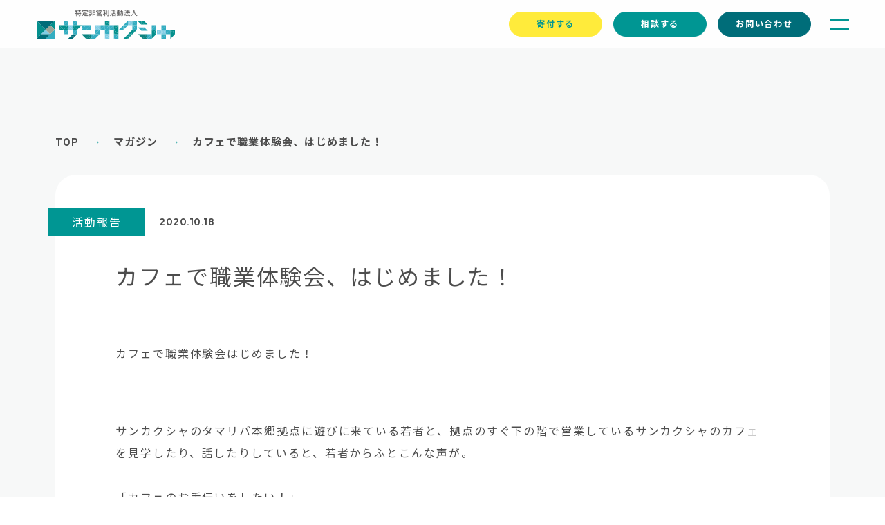

--- FILE ---
content_type: text/html; charset=UTF-8
request_url: https://www.sankakusha.or.jp/magazine/20201018/
body_size: 13113
content:
<!doctype html>
<html lang="ja">

<head>
  <meta charset="utf-8">
  <meta name="viewport" content="width=device-width,initial-scale=1.0" />
  <link rel="icon" href="https://www.sankakusha.or.jp/sankakusha/wp-content/themes/sankakusha2022/img/favicon.ico">
  <title>特定非営利活動法人サンカクシャ</title>
  <link href="https://www.sankakusha.or.jp/sankakusha/wp-content/themes/sankakusha2022/css/common.css" rel="stylesheet" type="text/css">
  <link href="https://www.sankakusha.or.jp/sankakusha/wp-content/themes/sankakusha2022/css/motion.css" rel="stylesheet" type="text/css">
  <link href="https://www.sankakusha.or.jp/sankakusha/wp-content/themes/sankakusha2022/css/slide.css" rel="stylesheet" type="text/css">
  <link href="https://www.sankakusha.or.jp/sankakusha/wp-content/themes/sankakusha2022/css/layout.css?re2022100502" rel="stylesheet" type="text/css">
  <link rel="preconnect" href="https://fonts.googleapis.com">
  <link rel="preconnect" href="https://fonts.gstatic.com" crossorigin>
  <link href="https://fonts.googleapis.com/css2?family=Noto+Sans+JP:wght@400;500;700&family=Outfit:wght@600&family=Overpass:wght@700;900&display=swap" rel="stylesheet">

  <style>
#index01 #p10 {
    z-index: 3;
}
#index01 #p11 {
    z-index: 2;
}
#about #torikumi #kadai h3{
  display: flex;
  align-items: center;
}
#about #torikumi #torikumi2 h3{
  display: flex;
  align-items: center;
  justify-content: center;
}
  </style>

  <title>カフェで職業体験会、はじめました！ - 特定非営利活動法人サンカクシャ</title>
	<style>img:is([sizes="auto" i], [sizes^="auto," i]) { contain-intrinsic-size: 3000px 1500px }</style>
	
		<!-- All in One SEO 4.9.3 - aioseo.com -->
	<meta name="description" content="カフェでの職業体験会が9月26日に開催され、若者2人が参加。新しい機械を使ってコーヒーやスムージーを作り、接客の楽しさを体験しました。参加者たちのカフェへの関心が高まり、「挑戦のハードルを低くする」ことの重要性を再認識しました。次回は10月24日に予定しており、地域の方々に見守られながらの賑やかな会を目指しています。" />
	<meta name="robots" content="max-snippet:-1, max-image-preview:large, max-video-preview:-1" />
	<meta name="author" content="篠田 麻友"/>
	<link rel="canonical" href="https://www.sankakusha.or.jp/magazine/20201018/" />
	<meta name="generator" content="All in One SEO (AIOSEO) 4.9.3" />
		<meta property="og:locale" content="ja_JP" />
		<meta property="og:site_name" content="特定非営利活動法人サンカクシャ -" />
		<meta property="og:type" content="article" />
		<meta property="og:title" content="カフェで職業体験会、はじめました！ - 特定非営利活動法人サンカクシャ" />
		<meta property="og:description" content="カフェでの職業体験会が9月26日に開催され、若者2人が参加。新しい機械を使ってコーヒーやスムージーを作り、接客の楽しさを体験しました。参加者たちのカフェへの関心が高まり、「挑戦のハードルを低くする」ことの重要性を再認識しました。次回は10月24日に予定しており、地域の方々に見守られながらの賑やかな会を目指しています。" />
		<meta property="og:url" content="https://www.sankakusha.or.jp/magazine/20201018/" />
		<meta property="og:image" content="https://www.sankakusha.or.jp/sankakusha/wp-content/uploads/2020/10/cafe_taikenn_2-e1605085329703.jpg" />
		<meta property="og:image:secure_url" content="https://www.sankakusha.or.jp/sankakusha/wp-content/uploads/2020/10/cafe_taikenn_2-e1605085329703.jpg" />
		<meta property="og:image:width" content="720" />
		<meta property="og:image:height" content="360" />
		<meta property="article:published_time" content="2020-10-18T08:41:00+00:00" />
		<meta property="article:modified_time" content="2024-09-20T03:40:27+00:00" />
		<meta property="article:publisher" content="https://www.facebook.com/npo.sankakusha" />
		<meta name="twitter:card" content="summary_large_image" />
		<meta name="twitter:site" content="@npo_sankakusha" />
		<meta name="twitter:title" content="カフェで職業体験会、はじめました！ - 特定非営利活動法人サンカクシャ" />
		<meta name="twitter:description" content="カフェでの職業体験会が9月26日に開催され、若者2人が参加。新しい機械を使ってコーヒーやスムージーを作り、接客の楽しさを体験しました。参加者たちのカフェへの関心が高まり、「挑戦のハードルを低くする」ことの重要性を再認識しました。次回は10月24日に予定しており、地域の方々に見守られながらの賑やかな会を目指しています。" />
		<meta name="twitter:creator" content="@npo_sankakusha" />
		<meta name="twitter:image" content="https://www.sankakusha.or.jp/sankakusha/wp-content/uploads/2020/10/cafe_taikenn_2-e1605085329703.jpg" />
		<script type="application/ld+json" class="aioseo-schema">
			{"@context":"https:\/\/schema.org","@graph":[{"@type":"BreadcrumbList","@id":"https:\/\/www.sankakusha.or.jp\/magazine\/20201018\/#breadcrumblist","itemListElement":[{"@type":"ListItem","@id":"https:\/\/www.sankakusha.or.jp#listItem","position":1,"name":"\u30db\u30fc\u30e0","item":"https:\/\/www.sankakusha.or.jp","nextItem":{"@type":"ListItem","@id":"https:\/\/www.sankakusha.or.jp\/magazine\/#listItem","name":"\u30de\u30ac\u30b8\u30f3"}},{"@type":"ListItem","@id":"https:\/\/www.sankakusha.or.jp\/magazine\/#listItem","position":2,"name":"\u30de\u30ac\u30b8\u30f3","item":"https:\/\/www.sankakusha.or.jp\/magazine\/","nextItem":{"@type":"ListItem","@id":"https:\/\/www.sankakusha.or.jp\/mag_cat\/katsudo\/#listItem","name":"\u6d3b\u52d5\u5831\u544a"},"previousItem":{"@type":"ListItem","@id":"https:\/\/www.sankakusha.or.jp#listItem","name":"\u30db\u30fc\u30e0"}},{"@type":"ListItem","@id":"https:\/\/www.sankakusha.or.jp\/mag_cat\/katsudo\/#listItem","position":3,"name":"\u6d3b\u52d5\u5831\u544a","item":"https:\/\/www.sankakusha.or.jp\/mag_cat\/katsudo\/","nextItem":{"@type":"ListItem","@id":"https:\/\/www.sankakusha.or.jp\/magazine\/20201018\/#listItem","name":"\u30ab\u30d5\u30a7\u3067\u8077\u696d\u4f53\u9a13\u4f1a\u3001\u306f\u3058\u3081\u307e\u3057\u305f\uff01"},"previousItem":{"@type":"ListItem","@id":"https:\/\/www.sankakusha.or.jp\/magazine\/#listItem","name":"\u30de\u30ac\u30b8\u30f3"}},{"@type":"ListItem","@id":"https:\/\/www.sankakusha.or.jp\/magazine\/20201018\/#listItem","position":4,"name":"\u30ab\u30d5\u30a7\u3067\u8077\u696d\u4f53\u9a13\u4f1a\u3001\u306f\u3058\u3081\u307e\u3057\u305f\uff01","previousItem":{"@type":"ListItem","@id":"https:\/\/www.sankakusha.or.jp\/mag_cat\/katsudo\/#listItem","name":"\u6d3b\u52d5\u5831\u544a"}}]},{"@type":"Organization","@id":"https:\/\/www.sankakusha.or.jp\/#organization","name":"\u7279\u5b9a\u975e\u55b6\u5229\u6d3b\u52d5\u6cd5\u4eba\u30b5\u30f3\u30ab\u30af\u30b7\u30e3","url":"https:\/\/www.sankakusha.or.jp\/","logo":{"@type":"ImageObject","url":"https:\/\/i0.wp.com\/www.sankakusha.or.jp\/sankakusha\/wp-content\/uploads\/2020\/05\/profile.png?fit=69%2C64&ssl=1","@id":"https:\/\/www.sankakusha.or.jp\/magazine\/20201018\/#organizationLogo","width":69,"height":64},"image":{"@id":"https:\/\/www.sankakusha.or.jp\/magazine\/20201018\/#organizationLogo"},"sameAs":["https:\/\/www.facebook.com\/npo.sankakusha","https:\/\/twitter.com\/npo_sankakusha","https:\/\/www.youtube.com\/@npo8058\/featured"]},{"@type":"Person","@id":"https:\/\/www.sankakusha.or.jp\/author\/mayu-shinoda\/#author","url":"https:\/\/www.sankakusha.or.jp\/author\/mayu-shinoda\/","name":"\u7be0\u7530 \u9ebb\u53cb","image":{"@type":"ImageObject","@id":"https:\/\/www.sankakusha.or.jp\/magazine\/20201018\/#authorImage","url":"https:\/\/secure.gravatar.com\/avatar\/2398e9f31be9241b6b1871d698444843bbb45497b28e80705f6276db98ba253b?s=96&d=mm&r=g","width":96,"height":96,"caption":"\u7be0\u7530 \u9ebb\u53cb"}},{"@type":"WebPage","@id":"https:\/\/www.sankakusha.or.jp\/magazine\/20201018\/#webpage","url":"https:\/\/www.sankakusha.or.jp\/magazine\/20201018\/","name":"\u30ab\u30d5\u30a7\u3067\u8077\u696d\u4f53\u9a13\u4f1a\u3001\u306f\u3058\u3081\u307e\u3057\u305f\uff01 - \u7279\u5b9a\u975e\u55b6\u5229\u6d3b\u52d5\u6cd5\u4eba\u30b5\u30f3\u30ab\u30af\u30b7\u30e3","description":"\u30ab\u30d5\u30a7\u3067\u306e\u8077\u696d\u4f53\u9a13\u4f1a\u304c9\u670826\u65e5\u306b\u958b\u50ac\u3055\u308c\u3001\u82e5\u80052\u4eba\u304c\u53c2\u52a0\u3002\u65b0\u3057\u3044\u6a5f\u68b0\u3092\u4f7f\u3063\u3066\u30b3\u30fc\u30d2\u30fc\u3084\u30b9\u30e0\u30fc\u30b8\u30fc\u3092\u4f5c\u308a\u3001\u63a5\u5ba2\u306e\u697d\u3057\u3055\u3092\u4f53\u9a13\u3057\u307e\u3057\u305f\u3002\u53c2\u52a0\u8005\u305f\u3061\u306e\u30ab\u30d5\u30a7\u3078\u306e\u95a2\u5fc3\u304c\u9ad8\u307e\u308a\u3001\u300c\u6311\u6226\u306e\u30cf\u30fc\u30c9\u30eb\u3092\u4f4e\u304f\u3059\u308b\u300d\u3053\u3068\u306e\u91cd\u8981\u6027\u3092\u518d\u8a8d\u8b58\u3057\u307e\u3057\u305f\u3002\u6b21\u56de\u306f10\u670824\u65e5\u306b\u4e88\u5b9a\u3057\u3066\u304a\u308a\u3001\u5730\u57df\u306e\u65b9\u3005\u306b\u898b\u5b88\u3089\u308c\u306a\u304c\u3089\u306e\u8cd1\u3084\u304b\u306a\u4f1a\u3092\u76ee\u6307\u3057\u3066\u3044\u307e\u3059\u3002","inLanguage":"ja","isPartOf":{"@id":"https:\/\/www.sankakusha.or.jp\/#website"},"breadcrumb":{"@id":"https:\/\/www.sankakusha.or.jp\/magazine\/20201018\/#breadcrumblist"},"author":{"@id":"https:\/\/www.sankakusha.or.jp\/author\/mayu-shinoda\/#author"},"creator":{"@id":"https:\/\/www.sankakusha.or.jp\/author\/mayu-shinoda\/#author"},"image":{"@type":"ImageObject","url":"https:\/\/i0.wp.com\/www.sankakusha.or.jp\/sankakusha\/wp-content\/uploads\/2020\/10\/cafe_taikenn_2-e1605085329703.jpg?fit=720%2C360&ssl=1","@id":"https:\/\/www.sankakusha.or.jp\/magazine\/20201018\/#mainImage","width":720,"height":360},"primaryImageOfPage":{"@id":"https:\/\/www.sankakusha.or.jp\/magazine\/20201018\/#mainImage"},"datePublished":"2020-10-18T17:41:00+09:00","dateModified":"2024-09-20T12:40:27+09:00"},{"@type":"WebSite","@id":"https:\/\/www.sankakusha.or.jp\/#website","url":"https:\/\/www.sankakusha.or.jp\/","name":"\u7279\u5b9a\u975e\u55b6\u5229\u6d3b\u52d5\u6cd5\u4eba\u30b5\u30f3\u30ab\u30af\u30b7\u30e3","inLanguage":"ja","publisher":{"@id":"https:\/\/www.sankakusha.or.jp\/#organization"}}]}
		</script>
		<!-- All in One SEO -->

<link rel='dns-prefetch' href='//stats.wp.com' />
<link rel='preconnect' href='//i0.wp.com' />
<link rel='preconnect' href='//c0.wp.com' />
		<!-- This site uses the Google Analytics by MonsterInsights plugin v9.5.3 - Using Analytics tracking - https://www.monsterinsights.com/ -->
		<!-- Note: MonsterInsights is not currently configured on this site. The site owner needs to authenticate with Google Analytics in the MonsterInsights settings panel. -->
					<!-- No tracking code set -->
				<!-- / Google Analytics by MonsterInsights -->
		<script type="text/javascript">
/* <![CDATA[ */
window._wpemojiSettings = {"baseUrl":"https:\/\/s.w.org\/images\/core\/emoji\/16.0.1\/72x72\/","ext":".png","svgUrl":"https:\/\/s.w.org\/images\/core\/emoji\/16.0.1\/svg\/","svgExt":".svg","source":{"concatemoji":"https:\/\/www.sankakusha.or.jp\/sankakusha\/wp-includes\/js\/wp-emoji-release.min.js?ver=6.8.3"}};
/*! This file is auto-generated */
!function(s,n){var o,i,e;function c(e){try{var t={supportTests:e,timestamp:(new Date).valueOf()};sessionStorage.setItem(o,JSON.stringify(t))}catch(e){}}function p(e,t,n){e.clearRect(0,0,e.canvas.width,e.canvas.height),e.fillText(t,0,0);var t=new Uint32Array(e.getImageData(0,0,e.canvas.width,e.canvas.height).data),a=(e.clearRect(0,0,e.canvas.width,e.canvas.height),e.fillText(n,0,0),new Uint32Array(e.getImageData(0,0,e.canvas.width,e.canvas.height).data));return t.every(function(e,t){return e===a[t]})}function u(e,t){e.clearRect(0,0,e.canvas.width,e.canvas.height),e.fillText(t,0,0);for(var n=e.getImageData(16,16,1,1),a=0;a<n.data.length;a++)if(0!==n.data[a])return!1;return!0}function f(e,t,n,a){switch(t){case"flag":return n(e,"\ud83c\udff3\ufe0f\u200d\u26a7\ufe0f","\ud83c\udff3\ufe0f\u200b\u26a7\ufe0f")?!1:!n(e,"\ud83c\udde8\ud83c\uddf6","\ud83c\udde8\u200b\ud83c\uddf6")&&!n(e,"\ud83c\udff4\udb40\udc67\udb40\udc62\udb40\udc65\udb40\udc6e\udb40\udc67\udb40\udc7f","\ud83c\udff4\u200b\udb40\udc67\u200b\udb40\udc62\u200b\udb40\udc65\u200b\udb40\udc6e\u200b\udb40\udc67\u200b\udb40\udc7f");case"emoji":return!a(e,"\ud83e\udedf")}return!1}function g(e,t,n,a){var r="undefined"!=typeof WorkerGlobalScope&&self instanceof WorkerGlobalScope?new OffscreenCanvas(300,150):s.createElement("canvas"),o=r.getContext("2d",{willReadFrequently:!0}),i=(o.textBaseline="top",o.font="600 32px Arial",{});return e.forEach(function(e){i[e]=t(o,e,n,a)}),i}function t(e){var t=s.createElement("script");t.src=e,t.defer=!0,s.head.appendChild(t)}"undefined"!=typeof Promise&&(o="wpEmojiSettingsSupports",i=["flag","emoji"],n.supports={everything:!0,everythingExceptFlag:!0},e=new Promise(function(e){s.addEventListener("DOMContentLoaded",e,{once:!0})}),new Promise(function(t){var n=function(){try{var e=JSON.parse(sessionStorage.getItem(o));if("object"==typeof e&&"number"==typeof e.timestamp&&(new Date).valueOf()<e.timestamp+604800&&"object"==typeof e.supportTests)return e.supportTests}catch(e){}return null}();if(!n){if("undefined"!=typeof Worker&&"undefined"!=typeof OffscreenCanvas&&"undefined"!=typeof URL&&URL.createObjectURL&&"undefined"!=typeof Blob)try{var e="postMessage("+g.toString()+"("+[JSON.stringify(i),f.toString(),p.toString(),u.toString()].join(",")+"));",a=new Blob([e],{type:"text/javascript"}),r=new Worker(URL.createObjectURL(a),{name:"wpTestEmojiSupports"});return void(r.onmessage=function(e){c(n=e.data),r.terminate(),t(n)})}catch(e){}c(n=g(i,f,p,u))}t(n)}).then(function(e){for(var t in e)n.supports[t]=e[t],n.supports.everything=n.supports.everything&&n.supports[t],"flag"!==t&&(n.supports.everythingExceptFlag=n.supports.everythingExceptFlag&&n.supports[t]);n.supports.everythingExceptFlag=n.supports.everythingExceptFlag&&!n.supports.flag,n.DOMReady=!1,n.readyCallback=function(){n.DOMReady=!0}}).then(function(){return e}).then(function(){var e;n.supports.everything||(n.readyCallback(),(e=n.source||{}).concatemoji?t(e.concatemoji):e.wpemoji&&e.twemoji&&(t(e.twemoji),t(e.wpemoji)))}))}((window,document),window._wpemojiSettings);
/* ]]> */
</script>
<link rel='stylesheet' id='jetpack_related-posts-css' href='https://c0.wp.com/p/jetpack/15.4/modules/related-posts/related-posts.css' type='text/css' media='all' />
<style id='wp-emoji-styles-inline-css' type='text/css'>

	img.wp-smiley, img.emoji {
		display: inline !important;
		border: none !important;
		box-shadow: none !important;
		height: 1em !important;
		width: 1em !important;
		margin: 0 0.07em !important;
		vertical-align: -0.1em !important;
		background: none !important;
		padding: 0 !important;
	}
</style>
<link rel='stylesheet' id='wp-block-library-css' href='https://c0.wp.com/c/6.8.3/wp-includes/css/dist/block-library/style.min.css' type='text/css' media='all' />
<style id='classic-theme-styles-inline-css' type='text/css'>
/*! This file is auto-generated */
.wp-block-button__link{color:#fff;background-color:#32373c;border-radius:9999px;box-shadow:none;text-decoration:none;padding:calc(.667em + 2px) calc(1.333em + 2px);font-size:1.125em}.wp-block-file__button{background:#32373c;color:#fff;text-decoration:none}
</style>
<link rel='stylesheet' id='aioseo/css/src/vue/standalone/blocks/table-of-contents/global.scss-css' href='https://www.sankakusha.or.jp/sankakusha/wp-content/plugins/all-in-one-seo-pack/dist/Lite/assets/css/table-of-contents/global.e90f6d47.css?ver=4.9.3' type='text/css' media='all' />
<link rel='stylesheet' id='mediaelement-css' href='https://c0.wp.com/c/6.8.3/wp-includes/js/mediaelement/mediaelementplayer-legacy.min.css' type='text/css' media='all' />
<link rel='stylesheet' id='wp-mediaelement-css' href='https://c0.wp.com/c/6.8.3/wp-includes/js/mediaelement/wp-mediaelement.min.css' type='text/css' media='all' />
<style id='jetpack-sharing-buttons-style-inline-css' type='text/css'>
.jetpack-sharing-buttons__services-list{display:flex;flex-direction:row;flex-wrap:wrap;gap:0;list-style-type:none;margin:5px;padding:0}.jetpack-sharing-buttons__services-list.has-small-icon-size{font-size:12px}.jetpack-sharing-buttons__services-list.has-normal-icon-size{font-size:16px}.jetpack-sharing-buttons__services-list.has-large-icon-size{font-size:24px}.jetpack-sharing-buttons__services-list.has-huge-icon-size{font-size:36px}@media print{.jetpack-sharing-buttons__services-list{display:none!important}}.editor-styles-wrapper .wp-block-jetpack-sharing-buttons{gap:0;padding-inline-start:0}ul.jetpack-sharing-buttons__services-list.has-background{padding:1.25em 2.375em}
</style>
<style id='global-styles-inline-css' type='text/css'>
:root{--wp--preset--aspect-ratio--square: 1;--wp--preset--aspect-ratio--4-3: 4/3;--wp--preset--aspect-ratio--3-4: 3/4;--wp--preset--aspect-ratio--3-2: 3/2;--wp--preset--aspect-ratio--2-3: 2/3;--wp--preset--aspect-ratio--16-9: 16/9;--wp--preset--aspect-ratio--9-16: 9/16;--wp--preset--color--black: #000000;--wp--preset--color--cyan-bluish-gray: #abb8c3;--wp--preset--color--white: #ffffff;--wp--preset--color--pale-pink: #f78da7;--wp--preset--color--vivid-red: #cf2e2e;--wp--preset--color--luminous-vivid-orange: #ff6900;--wp--preset--color--luminous-vivid-amber: #fcb900;--wp--preset--color--light-green-cyan: #7bdcb5;--wp--preset--color--vivid-green-cyan: #00d084;--wp--preset--color--pale-cyan-blue: #8ed1fc;--wp--preset--color--vivid-cyan-blue: #0693e3;--wp--preset--color--vivid-purple: #9b51e0;--wp--preset--color--cc-1: #006D79;--wp--preset--color--cc-2: #009693;--wp--preset--color--cc-3: #34ADC1;--wp--preset--color--cc-4: #81CDE4;--wp--preset--color--cc-5: #9BA597;--wp--preset--color--cc-6: #686868;--wp--preset--color--cc-7: #C5C5C5;--wp--preset--color--cc-8: #0071A1;--wp--preset--color--cc-9: #BDD7EE;--wp--preset--color--cc-10: #FF0000;--wp--preset--color--cc-11: #FF8585;--wp--preset--color--cc-12: #000000;--wp--preset--color--cc-13: #FFFFFF;--wp--preset--gradient--vivid-cyan-blue-to-vivid-purple: linear-gradient(135deg,rgba(6,147,227,1) 0%,rgb(155,81,224) 100%);--wp--preset--gradient--light-green-cyan-to-vivid-green-cyan: linear-gradient(135deg,rgb(122,220,180) 0%,rgb(0,208,130) 100%);--wp--preset--gradient--luminous-vivid-amber-to-luminous-vivid-orange: linear-gradient(135deg,rgba(252,185,0,1) 0%,rgba(255,105,0,1) 100%);--wp--preset--gradient--luminous-vivid-orange-to-vivid-red: linear-gradient(135deg,rgba(255,105,0,1) 0%,rgb(207,46,46) 100%);--wp--preset--gradient--very-light-gray-to-cyan-bluish-gray: linear-gradient(135deg,rgb(238,238,238) 0%,rgb(169,184,195) 100%);--wp--preset--gradient--cool-to-warm-spectrum: linear-gradient(135deg,rgb(74,234,220) 0%,rgb(151,120,209) 20%,rgb(207,42,186) 40%,rgb(238,44,130) 60%,rgb(251,105,98) 80%,rgb(254,248,76) 100%);--wp--preset--gradient--blush-light-purple: linear-gradient(135deg,rgb(255,206,236) 0%,rgb(152,150,240) 100%);--wp--preset--gradient--blush-bordeaux: linear-gradient(135deg,rgb(254,205,165) 0%,rgb(254,45,45) 50%,rgb(107,0,62) 100%);--wp--preset--gradient--luminous-dusk: linear-gradient(135deg,rgb(255,203,112) 0%,rgb(199,81,192) 50%,rgb(65,88,208) 100%);--wp--preset--gradient--pale-ocean: linear-gradient(135deg,rgb(255,245,203) 0%,rgb(182,227,212) 50%,rgb(51,167,181) 100%);--wp--preset--gradient--electric-grass: linear-gradient(135deg,rgb(202,248,128) 0%,rgb(113,206,126) 100%);--wp--preset--gradient--midnight: linear-gradient(135deg,rgb(2,3,129) 0%,rgb(40,116,252) 100%);--wp--preset--font-size--small: 13px;--wp--preset--font-size--medium: 20px;--wp--preset--font-size--large: 36px;--wp--preset--font-size--x-large: 42px;--wp--preset--spacing--20: 0.44rem;--wp--preset--spacing--30: 0.67rem;--wp--preset--spacing--40: 1rem;--wp--preset--spacing--50: 1.5rem;--wp--preset--spacing--60: 2.25rem;--wp--preset--spacing--70: 3.38rem;--wp--preset--spacing--80: 5.06rem;--wp--preset--shadow--natural: 6px 6px 9px rgba(0, 0, 0, 0.2);--wp--preset--shadow--deep: 12px 12px 50px rgba(0, 0, 0, 0.4);--wp--preset--shadow--sharp: 6px 6px 0px rgba(0, 0, 0, 0.2);--wp--preset--shadow--outlined: 6px 6px 0px -3px rgba(255, 255, 255, 1), 6px 6px rgba(0, 0, 0, 1);--wp--preset--shadow--crisp: 6px 6px 0px rgba(0, 0, 0, 1);}:where(.is-layout-flex){gap: 0.5em;}:where(.is-layout-grid){gap: 0.5em;}body .is-layout-flex{display: flex;}.is-layout-flex{flex-wrap: wrap;align-items: center;}.is-layout-flex > :is(*, div){margin: 0;}body .is-layout-grid{display: grid;}.is-layout-grid > :is(*, div){margin: 0;}:where(.wp-block-columns.is-layout-flex){gap: 2em;}:where(.wp-block-columns.is-layout-grid){gap: 2em;}:where(.wp-block-post-template.is-layout-flex){gap: 1.25em;}:where(.wp-block-post-template.is-layout-grid){gap: 1.25em;}.has-black-color{color: var(--wp--preset--color--black) !important;}.has-cyan-bluish-gray-color{color: var(--wp--preset--color--cyan-bluish-gray) !important;}.has-white-color{color: var(--wp--preset--color--white) !important;}.has-pale-pink-color{color: var(--wp--preset--color--pale-pink) !important;}.has-vivid-red-color{color: var(--wp--preset--color--vivid-red) !important;}.has-luminous-vivid-orange-color{color: var(--wp--preset--color--luminous-vivid-orange) !important;}.has-luminous-vivid-amber-color{color: var(--wp--preset--color--luminous-vivid-amber) !important;}.has-light-green-cyan-color{color: var(--wp--preset--color--light-green-cyan) !important;}.has-vivid-green-cyan-color{color: var(--wp--preset--color--vivid-green-cyan) !important;}.has-pale-cyan-blue-color{color: var(--wp--preset--color--pale-cyan-blue) !important;}.has-vivid-cyan-blue-color{color: var(--wp--preset--color--vivid-cyan-blue) !important;}.has-vivid-purple-color{color: var(--wp--preset--color--vivid-purple) !important;}.has-black-background-color{background-color: var(--wp--preset--color--black) !important;}.has-cyan-bluish-gray-background-color{background-color: var(--wp--preset--color--cyan-bluish-gray) !important;}.has-white-background-color{background-color: var(--wp--preset--color--white) !important;}.has-pale-pink-background-color{background-color: var(--wp--preset--color--pale-pink) !important;}.has-vivid-red-background-color{background-color: var(--wp--preset--color--vivid-red) !important;}.has-luminous-vivid-orange-background-color{background-color: var(--wp--preset--color--luminous-vivid-orange) !important;}.has-luminous-vivid-amber-background-color{background-color: var(--wp--preset--color--luminous-vivid-amber) !important;}.has-light-green-cyan-background-color{background-color: var(--wp--preset--color--light-green-cyan) !important;}.has-vivid-green-cyan-background-color{background-color: var(--wp--preset--color--vivid-green-cyan) !important;}.has-pale-cyan-blue-background-color{background-color: var(--wp--preset--color--pale-cyan-blue) !important;}.has-vivid-cyan-blue-background-color{background-color: var(--wp--preset--color--vivid-cyan-blue) !important;}.has-vivid-purple-background-color{background-color: var(--wp--preset--color--vivid-purple) !important;}.has-black-border-color{border-color: var(--wp--preset--color--black) !important;}.has-cyan-bluish-gray-border-color{border-color: var(--wp--preset--color--cyan-bluish-gray) !important;}.has-white-border-color{border-color: var(--wp--preset--color--white) !important;}.has-pale-pink-border-color{border-color: var(--wp--preset--color--pale-pink) !important;}.has-vivid-red-border-color{border-color: var(--wp--preset--color--vivid-red) !important;}.has-luminous-vivid-orange-border-color{border-color: var(--wp--preset--color--luminous-vivid-orange) !important;}.has-luminous-vivid-amber-border-color{border-color: var(--wp--preset--color--luminous-vivid-amber) !important;}.has-light-green-cyan-border-color{border-color: var(--wp--preset--color--light-green-cyan) !important;}.has-vivid-green-cyan-border-color{border-color: var(--wp--preset--color--vivid-green-cyan) !important;}.has-pale-cyan-blue-border-color{border-color: var(--wp--preset--color--pale-cyan-blue) !important;}.has-vivid-cyan-blue-border-color{border-color: var(--wp--preset--color--vivid-cyan-blue) !important;}.has-vivid-purple-border-color{border-color: var(--wp--preset--color--vivid-purple) !important;}.has-vivid-cyan-blue-to-vivid-purple-gradient-background{background: var(--wp--preset--gradient--vivid-cyan-blue-to-vivid-purple) !important;}.has-light-green-cyan-to-vivid-green-cyan-gradient-background{background: var(--wp--preset--gradient--light-green-cyan-to-vivid-green-cyan) !important;}.has-luminous-vivid-amber-to-luminous-vivid-orange-gradient-background{background: var(--wp--preset--gradient--luminous-vivid-amber-to-luminous-vivid-orange) !important;}.has-luminous-vivid-orange-to-vivid-red-gradient-background{background: var(--wp--preset--gradient--luminous-vivid-orange-to-vivid-red) !important;}.has-very-light-gray-to-cyan-bluish-gray-gradient-background{background: var(--wp--preset--gradient--very-light-gray-to-cyan-bluish-gray) !important;}.has-cool-to-warm-spectrum-gradient-background{background: var(--wp--preset--gradient--cool-to-warm-spectrum) !important;}.has-blush-light-purple-gradient-background{background: var(--wp--preset--gradient--blush-light-purple) !important;}.has-blush-bordeaux-gradient-background{background: var(--wp--preset--gradient--blush-bordeaux) !important;}.has-luminous-dusk-gradient-background{background: var(--wp--preset--gradient--luminous-dusk) !important;}.has-pale-ocean-gradient-background{background: var(--wp--preset--gradient--pale-ocean) !important;}.has-electric-grass-gradient-background{background: var(--wp--preset--gradient--electric-grass) !important;}.has-midnight-gradient-background{background: var(--wp--preset--gradient--midnight) !important;}.has-small-font-size{font-size: var(--wp--preset--font-size--small) !important;}.has-medium-font-size{font-size: var(--wp--preset--font-size--medium) !important;}.has-large-font-size{font-size: var(--wp--preset--font-size--large) !important;}.has-x-large-font-size{font-size: var(--wp--preset--font-size--x-large) !important;}
:where(.wp-block-post-template.is-layout-flex){gap: 1.25em;}:where(.wp-block-post-template.is-layout-grid){gap: 1.25em;}
:where(.wp-block-columns.is-layout-flex){gap: 2em;}:where(.wp-block-columns.is-layout-grid){gap: 2em;}
:root :where(.wp-block-pullquote){font-size: 1.5em;line-height: 1.6;}
</style>
<link rel='stylesheet' id='contact-form-7-css' href='https://www.sankakusha.or.jp/sankakusha/wp-content/plugins/contact-form-7/includes/css/styles.css?ver=6.1.4' type='text/css' media='all' />
<script type="text/javascript" id="jetpack_related-posts-js-extra">
/* <![CDATA[ */
var related_posts_js_options = {"post_heading":"h4"};
/* ]]> */
</script>
<script type="text/javascript" src="https://c0.wp.com/p/jetpack/15.4/_inc/build/related-posts/related-posts.min.js" id="jetpack_related-posts-js"></script>
<link rel="https://api.w.org/" href="https://www.sankakusha.or.jp/wp-json/" /><link rel="alternate" title="JSON" type="application/json" href="https://www.sankakusha.or.jp/wp-json/wp/v2/magazine/468" /><link rel="alternate" title="oEmbed (JSON)" type="application/json+oembed" href="https://www.sankakusha.or.jp/wp-json/oembed/1.0/embed?url=https%3A%2F%2Fwww.sankakusha.or.jp%2Fmagazine%2F20201018%2F" />
<link rel="alternate" title="oEmbed (XML)" type="text/xml+oembed" href="https://www.sankakusha.or.jp/wp-json/oembed/1.0/embed?url=https%3A%2F%2Fwww.sankakusha.or.jp%2Fmagazine%2F20201018%2F&#038;format=xml" />
	<style>img#wpstats{display:none}</style>
		
<!-- Google Tag Manager -->
<script>(function(w,d,s,l,i){w[l]=w[l]||[];w[l].push({'gtm.start':
new Date().getTime(),event:'gtm.js'});var f=d.getElementsByTagName(s)[0],
j=d.createElement(s),dl=l!='dataLayer'?'&l='+l:'';j.async=true;j.src=
'https://www.googletagmanager.com/gtm.js?id='+i+dl;f.parentNode.insertBefore(j,f);
})(window,document,'script','dataLayer','GTM-PBKLPBL');</script>
<!-- End Google Tag Manager -->

<!-- Global site tag (gtag.js) - Google Analytics -->

<script async src="https://www.googletagmanager.com/gtag/js?id=UA-164813733-1"></script>
<script>
  window.dataLayer = window.dataLayer || [];
  function gtag(){dataLayer.push(arguments);}
  gtag('js', new Date());
  gtag('config', 'UA-164813733-1');
</script>

<style>
.header .fxdNav li:first-child a {
    background: #ffeb3b;
    border-color: #FFEB3B;
    color: #009693;
}
</style>

</head>

<body id="top">

<!-- Google Tag Manager (noscript) -->
<noscript><iframe src="https://www.googletagmanager.com/ns.html?id=GTM-PBKLPBL"
height="0" width="0" style="display:none;visibility:hidden"></iframe></noscript>
<!-- End Google Tag Manager (noscript) -->

  <section id="news" class="subPage">
  <section id="news" class="subPage">

    <header class="header">
      <div class="headerbg"></div>
      <h1 class="h1"><a href="/"><img src="https://www.sankakusha.or.jp/sankakusha/wp-content/themes/sankakusha2022/img/logo.svg" alt="サンカクシャ"></a></h1>
      <ul class="fxdNav">
        <li><a href="/donation" class="support">寄付<span class="spNone">する</span></a></li>
        <li><a href="/administration" class="administration">相談<span class="spNone">する</span></a></li>
        <li><a href="/contact">お問い合わせ</a></li>
      </ul>
      <p class="menu"><span class="span"></span><span class="span2"></span><span class="span3"></span></p>
      <nav>
        <div class="navbg"></div>
        <div class="inner">
          <div class="flex">
            <ul class="nav pcNone">
							<li><a href="/">TOP</a></li>
              <li><a href="/about">団体概要</a></li>
              <li><a href="/activities">活動紹介</a></li>
              <li><a href="/magazine">マガジン</a></li>
              <li><a href="/news">お知らせ</a></li>
              <li><a href="/about/#map">アクセス</a></li>
              <li><a href="/mag_cat/recruit/">採用情報</a></li>
              <li><a href="https://sankakusha.us20.list-manage.com/subscribe?u=beeb08657d9bd20cca023fa37&id=72f58ac1db" target="_blank">メルマガ登録</a></li>
              <li><a href="https://sankakushatosupporter.my.canva.site/overview-of-sankakusha" target="_blank">English</a></li>
            </ul>
            <ul class="nav spNone">
							<li><a href="/">TOP</a></li>
              <li><a href="/about">団体概要</a></li>
              <li><a href="/activities">活動紹介</a></li>
              <li><a href="/magazine">マガジン</a></li>
              <li><a href="/news">お知らせ</a></li>
            </ul>
            <ul class="nav spNone">
              <li><a href="/about/#map">アクセス</a></li>
              <li><a href="/mag_cat/recruit/">採用情報</a></li>
              <li><a href="https://sankakusha.us20.list-manage.com/subscribe?u=beeb08657d9bd20cca023fa37&id=72f58ac1db" target="_blank">メルマガ登録</a></li>
              <li><a href="https://sankakushatosupporter.my.canva.site/overview-of-sankakusha" target="_blank">English</a></li>
            </ul>
						<div class="right">
							<p class="blue">応援する</p>
							<ul class="nav3 blue">
								<li><a href="/support">-個人の方へ</a></li>
								<li><a href="/support/#for-corp">-法人の方へ</a></li>
								<li><a href="/donation">-寄付について</a></li>
							</ul>
							<p class="green">相談する</p>
							<ul class="nav3 green">
								<li><a href="/administration#for_support">-支援団体の方へ</a></li>
							</ul>
						</div>
          </div>

<style>
.header .nav2 {
    margin: 1rem 0 0;
}
.header .nav2 li a {
    padding: 1.219rem 0;
    background: url(/sankakusha/wp-content/themes/sankakusha2022/img/green2.svg) center / cover no-repeat;
    border-radius: 1rem;
}
.header .nav2 li.kifu a {
    background: url(/sankakusha/wp-content/themes/sankakusha2022/img/blue.svg) center / cover no-repeat;
}
.header .nav2 li {
        margin-bottom: 20px;
}

.header nav .sns {
    display: flex;
    margin: 20px 0 0;
}

.header nav .inner::after {
    bottom: 50px;
}

@media screen and (min-width: 1200px) and (max-height: 779px) {
    .header nav .inner::after {
        bottom: auto;
        top: 610px;
    }
}

@media screen and (max-width: 1199px) and (max-height: 593px) {
    .header nav .inner::after {
        bottom: auto;
        top: 520px;
    }
}


@media screen and (max-width: 768px) {
.header .nav2 {
    margin: 2rem 0 0;
}
.header nav .sns {
    margin: -10px 0 0;
}
}
</style>

          <ul class="nav2">
            <li class="kifu"><a href="/donation/"><span class="en">KIFU-OUEN</span>寄付で応援</a></li>
            <li><a href="/contact"><span class="en">OTOIAWASE</span>お問い合わせ</a></li>
          </ul>
          <ul class="sns">
            <li><a href="https://www.facebook.com/npo.sankakusha/" target="_blank"><img src="https://www.sankakusha.or.jp/sankakusha/wp-content/themes/sankakusha2022/img/fb.svg" alt="FACEBOOK"></a></li>
            <li><a href="https://twitter.com/sankakusha_npo" target="_blank"><img src="https://www.sankakusha.or.jp/sankakusha/wp-content/themes/sankakusha2022/img/twitter.svg" alt="twitter"></a></li>
          </ul>
        </div>
      </nav>



    </header>


        

    <div class="contents">

			<div class="newsContainer">
				<ul class="pan">
					<li><a href="">TOP</a></li>
					<li><a href="/magazine">マガジン</a></li>
					<li>カフェで職業体験会、はじめました！</li>
				</ul>

				<div class="post">
					<div class="head">
						<p class="category">
	活動報告						</p>
						<p class="date">2020.10.18</p>
					</div>

					<h1>カフェで職業体験会、はじめました！</h1>
					


        <div class="thumnail" style="background-image: url(https://www.sankakusha.or.jp/sankakusha/wp-content/uploads/2020/10/cafe_taikenn_2-e1605085329703.jpg);"></div>



<p> カフェで職業体験会はじめました！ </p>



<p> サンカクシャのタマリバ本郷拠点に遊びに来ている若者と、拠点のすぐ下の階で営業しているサンカクシャのカフェを見学したり、話したりしていると、若者からふとこんな声が。 <br><br> 「カフェのお手伝いをしたい！」 <br> 「人と一緒に働くことに挑戦してみたい！」 <br><br> それならカフェで働いてみよう！ということで、カフェでの職業体験会が企画されました！ <br><br> カフェ職業体験会の初回は9月26日に無事開催。<br>当日は、若者が2人参加しました。<br>当初は午後からすぐスタートの予定でしたが、ちょっとお疲れモードで現れた若者の様子を見てタマリバ で休憩してからはじまりました。 <br><br>体験会がスタートすると、初めて見る機械を使って珈琲をいれたり、カフェラテのミルクの分量を計ったり、慣れないことばかりでもひとつひとつ教わりながら習得しようと真剣な様子。そんな姿が普段タマリバ 内で見せる表情とギャップがあり、印象的でした 。<br> <br>日頃から接客にひそかに憧れを抱いていた若者は、お客様がいらっしゃったときには、誰よりも届く声で「いらっしゃいませ！」「ありがとうございました！」と伝える姿が輝いていました。 <br></p>



<figure class="wp-block-image size-large"><img data-recalc-dims="1" fetchpriority="high" decoding="async" width="960" height="720" src="https://i0.wp.com/www.sankakusha.or.jp/sankakusha/wp-content/uploads/2020/10/cafe_taikenn_1.jpg?resize=960%2C720&#038;ssl=1" alt="" class="wp-image-469" srcset="https://i0.wp.com/www.sankakusha.or.jp/sankakusha/wp-content/uploads/2020/10/cafe_taikenn_1.jpg?w=960&amp;ssl=1 960w, https://i0.wp.com/www.sankakusha.or.jp/sankakusha/wp-content/uploads/2020/10/cafe_taikenn_1.jpg?resize=300%2C225&amp;ssl=1 300w, https://i0.wp.com/www.sankakusha.or.jp/sankakusha/wp-content/uploads/2020/10/cafe_taikenn_1.jpg?resize=768%2C576&amp;ssl=1 768w" sizes="(max-width: 960px) 100vw, 960px" /></figure>



<p>会も終盤になる頃、スムージーを作るミキサーをはじめて見た若者が、ミキサーに興味津々に…！ <br>「普段はそれでスムージーを作っているよ」と教えると、「やってみたいです！」とのことで、冷蔵庫にある材料を自分で選んでやってみて、試作会がはじまりました。出来上がると、みんなで試飲をさせてもらいました。<br><br>みんなで「おいしい！」「ちょっと甘い」などと感想を出しあっていると、今後のメニューの参考にするね！なんて声かけをもらい、体験会に参加した若者たちのカフェへの関心はさらに高まったようでした 。<br></p>



<p> 「やってみたい」と思うきっかけは日々の中にあったとしても、実際に挑戦できる機会や余裕は、案外日常生活の中で少ないのかもしれません。<br>なんとなく興味があっても、時間が過ぎていく…ということは誰しもあるのではないかと思います。 <br>だからこそ、「始めるハードルが低い」活動は大切だなと、今回の体験会を見守って改めて思いました。 <br><br> 見たことがある場所、雰囲気、そして知っている人と一緒に挑戦できる機会、そんな環境が整った職業体験を通じて、今回参加若者も新しい感情が芽生えたり、自分自身を見つめ、新たな一面を発見するきっかけになったらいいなと思っています。<br>その体験をみんなで楽しくできたら、しんどい日常も、なんとなく楽しい瞬間が増えて、考えが前向きになったり、元気になったりしていくのではないかなと思います。 <br></p>



<p> 10月の職業体験会は、10月24日(土)13時半～16時を予定しています。<br></p>



<p> 9月の職業体験会は、若者を前から見守っている地域の方が応援にきてくれたりして、若者も久しぶりに会えて嬉しそうでした。<br>10月の体験会の日も、ご来店いただける皆さまに見守られながら、賑やかな会になればと思っておりますので、ぜひチャレンジしている若者を応援に来ていただけたら嬉しいです！ </p>



<p>＊＊＊＊＊</p>



<p>若者たちの「いま」と「これから」を、サンカクシャと共に応援してくれる方を大募集！以下の方法より、活動にあなたもサンカクしませんか？</p>



<p> ▶︎ <a href="https://www.amazon.co.jp/hz/wishlist/ls/AYMLR0DLWHJD?fbclid=IwAR2Cv38GDOdGA-sKjTmiCTlc8EM2g2r0woDDx57yWgXcHwM0yKAttaq5k2k">サンカクハウスを支えるウィッシュリストを募集中！ </a></p>



<p>▶︎ 寄付で応援！単発・自由な金額設定から、ご支援いただけます  <br><a href="https://www.sankakusha.or.jp/donation/">寄付する</a></p>



<p> ▶︎ 活動の様子をまとめて配信中！メルマガ登録は<a href="https://sankakusha.us20.list-manage.com/subscribe?u=beeb08657d9bd20cca023fa37&amp;id=72f58ac1db&amp;fbclid=IwAR2Cv38GDOdGA-sKjTmiCTlc8EM2g2r0woDDx57yWgXcHwM0yKAttaq5k2k">こちら</a></p>



<p> </p>

<div id='jp-relatedposts' class='jp-relatedposts' >
	<h3 class="jp-relatedposts-headline"><em>関連</em></h3>
</div>
					<div class="writer">
						<div class="photo" style="background-image: url(https://secure.gravatar.com/avatar/2398e9f31be9241b6b1871d698444843bbb45497b28e80705f6276db98ba253b?s=200&#038;d=mm&#038;r=g);"></div>
						<div class="detail">
							<p class="green">ライター</p>
							<p class="name">篠田 麻友</p>
							<p>文京区担当ソーシャルワーカー</p>
						</div>
						<figure class=""><img src="https://www.sankakusha.or.jp/sankakusha/wp-content/themes/sankakusha2022/img/post.svg" alt=""></figure>
					</div>



					<div class="foot">
						<p class="category">	活動報告</p>
						<p class="date">2020.10.18</p>
					</div>
					<ul class="tagList">
	<li><a href="https://www.sankakusha.or.jp/mag_tag/sankaku/">サンカク</a></li><li><a href="https://www.sankakusha.or.jp/mag_tag/baito/">バイト</a></li><li><a href="https://www.sankakusha.or.jp/mag_tag/bunkyo/">文京区</a></li>					</ul>
				</div>



<div class="pager2">
					<div><a href="https://www.sankakusha.or.jp/magazine/20201109/" class="prev"><img src="https://www.sankakusha.or.jp/sankakusha/wp-content/themes/sankakusha2022/img/prev.svg" alt="prev"><span>前の記事へ</span></a></div>
					<div class="bar"></div>
					<div><a href="/magazine" class="all"><img src="https://www.sankakusha.or.jp/sankakusha/wp-content/themes/sankakusha2022/img/all.svg" alt="all"><span>一覧へ</span></a></div>
					<div class="bar"></div>
					<div><a href="https://www.sankakusha.or.jp/magazine/20201016/" class="next"><span>次の記事へ</span><img src="https://www.sankakusha.or.jp/sankakusha/wp-content/themes/sankakusha2022/img/next.svg" alt="next"></a></div>

				</div>



			</div>

    </div>

<footer>
<style>

@media screen and (min-width:1200px) {

footer{
    padding-bottom: 250px;
}
footer .magazine {
    position: absolute;
    bottom: 15.75rem;
    right: 10.125rem;
}
footer .policy {
    font-size: 0.875rem;
    position: absolute;
    bottom: 15.805rem;
    left: 20.3125rem;
}
footer .back {
    width: 3.25rem;
    position: absolute;
    right: 5rem;
    bottom: 15.75rem;
}

}

@media screen and (max-width:1199px) {
footer{
    padding-bottom: 170px;
}
footer .back {
    bottom: 11.846154rem;
}
}
</style>
<!--
<p class="readyfor_202405"><a href="https://note.com/natty_violet527/n/n5389ffe9bf94" target="_blank" rel="noopener"><img class="spNone_202405" src="/campaign2024_pc.svg" alt="孤立する若者に、自分らしく生きる力を 寄付キャンペーン2024 マンスリー寄付 目標300人！"><img class="pcNone_202405" src="/campaign2024_sp.svg" alt="孤立する若者に、自分らしく生きる力を 寄付キャンペーン2024 マンスリー寄付 目標300人！"></a></p>
-->

      <ul class="bnr">
        <li><a href="/support"><span class="en">OUEN</span>応援する</a></li>
        <li><a href="/administration"><span class="en">soudan</span>相談する</a></li>
      </ul>
      <div class="flex">
        <div class="left">
          <p class="logo"><img src="https://www.sankakusha.or.jp/sankakusha/wp-content/themes/sankakusha2022/img/_logo.svg" alt="サンカクシャ"><span>特定非営利活動法人 サンカクシャ</span></p>
          <address>〒170-0012<br>東京都豊島区上池袋4-35-12 3階<br>TEL：03-6905-8287</address>
          <ul class="sns">
            <li><a href="https://www.facebook.com/npo.sankakusha/" target="_blank"><img src="https://www.sankakusha.or.jp/sankakusha/wp-content/themes/sankakusha2022/img/_fb.svg" alt="FACEBOOK"></a></li>
            <li><a href="https://twitter.com/sankakusha_npo" target="_blank"><img src="https://www.sankakusha.or.jp/sankakusha/wp-content/themes/sankakusha2022/img/_twitter.svg" alt="twitter"></a></li>
          </ul>
        </div>
        <div class="right">
          <div class="nav">
            <ul>
              <li><a href="/">TOP</a></li>
              <li><a href="/about">団体概要</a></li>
              <li><a href="/activities">活動紹介</a></li>
              <li><a href="/magazine">マガジン</a></li>
              <li><a href="/news">お知らせ</a></li>
              <li><a href="/about/#map">アクセス</a></li>
              <li><a href="https://sankakushatosupporter.my.canva.site/overview-of-sankakusha" target="_blank">English</a></li>
            </ul>
            <ul>
              <li><a href="/support">応援する</a>
                <ul>
									<li><a href="/support">個人の方へ</a></li>
									<li><a href="/support/#for-corp">法人の方へ</a></li>
									<li><a href="/donation">寄付について</a></li>
                </ul>
              </li>
              <li><a href="/administration">相談する</a>
                <ul>
					<li><a href="/administration#shien02_1">若者の利用方法</a></li>
					<li><a href="/administration#for_support">支援団体の利用方法</a></li>
                </ul>
              </li>
            </ul>
          </div>
          <ul class="nav2">
            <li><a href="/contact"><span class="en">otoiawase</span>お問い合わせ</a></li>
            <li><a href="/mag_cat/recruit/"><span class="en">saiyo</span>採用情報</a></li>
          </ul>
        </div>
      </div>
      <p class="magazine"><a href="https://sankakusha.us20.list-manage.com/subscribe?u=beeb08657d9bd20cca023fa37&id=72f58ac1db" target="_blank"><img class="spNone" src="https://www.sankakusha.or.jp/sankakusha/wp-content/themes/sankakusha2022/img/mail.svg" alt="メルマガ登録はこちらから"><img class="pcNone" src="https://www.sankakusha.or.jp/sankakusha/wp-content/themes/sankakusha2022/img/_mail.svg" alt="メルマガ登録はこちらから"></a></p>
      <p class="policy"><a href="/privacypolicy">プライバシーポリシー</a></p>
      <p class="copy">&copy; <span class="year"></span> NPO SANKAKUSHA</p>
      <p class="back"><a href="#top"><img src="https://www.sankakusha.or.jp/sankakusha/wp-content/themes/sankakusha2022/img/top.svg" alt="TOP"></a></p>
    </footer>

  </section>
  <div class="ua pcNone"></div>
  <!-- // #index -->
  <script src="https://code.jquery.com/jquery-3.4.1.min.js"></script>
  <script type="text/javascript" src="https://www.sankakusha.or.jp/sankakusha/wp-content/themes/sankakusha2022/js/slide.js"></script>
  <script type="text/javascript" src="https://www.sankakusha.or.jp/sankakusha/wp-content/themes/sankakusha2022/js/my.js"></script>

  <script type="speculationrules">
{"prefetch":[{"source":"document","where":{"and":[{"href_matches":"\/*"},{"not":{"href_matches":["\/sankakusha\/wp-*.php","\/sankakusha\/wp-admin\/*","\/sankakusha\/wp-content\/uploads\/*","\/sankakusha\/wp-content\/*","\/sankakusha\/wp-content\/plugins\/*","\/sankakusha\/wp-content\/themes\/sankakusha2022\/*","\/*\\?(.+)"]}},{"not":{"selector_matches":"a[rel~=\"nofollow\"]"}},{"not":{"selector_matches":".no-prefetch, .no-prefetch a"}}]},"eagerness":"conservative"}]}
</script>
<script type="text/javascript" src="https://c0.wp.com/c/6.8.3/wp-includes/js/dist/hooks.min.js" id="wp-hooks-js"></script>
<script type="text/javascript" src="https://c0.wp.com/c/6.8.3/wp-includes/js/dist/i18n.min.js" id="wp-i18n-js"></script>
<script type="text/javascript" id="wp-i18n-js-after">
/* <![CDATA[ */
wp.i18n.setLocaleData( { 'text direction\u0004ltr': [ 'ltr' ] } );
/* ]]> */
</script>
<script type="text/javascript" src="https://www.sankakusha.or.jp/sankakusha/wp-content/plugins/contact-form-7/includes/swv/js/index.js?ver=6.1.4" id="swv-js"></script>
<script type="text/javascript" id="contact-form-7-js-translations">
/* <![CDATA[ */
( function( domain, translations ) {
	var localeData = translations.locale_data[ domain ] || translations.locale_data.messages;
	localeData[""].domain = domain;
	wp.i18n.setLocaleData( localeData, domain );
} )( "contact-form-7", {"translation-revision-date":"2025-11-30 08:12:23+0000","generator":"GlotPress\/4.0.3","domain":"messages","locale_data":{"messages":{"":{"domain":"messages","plural-forms":"nplurals=1; plural=0;","lang":"ja_JP"},"This contact form is placed in the wrong place.":["\u3053\u306e\u30b3\u30f3\u30bf\u30af\u30c8\u30d5\u30a9\u30fc\u30e0\u306f\u9593\u9055\u3063\u305f\u4f4d\u7f6e\u306b\u7f6e\u304b\u308c\u3066\u3044\u307e\u3059\u3002"],"Error:":["\u30a8\u30e9\u30fc:"]}},"comment":{"reference":"includes\/js\/index.js"}} );
/* ]]> */
</script>
<script type="text/javascript" id="contact-form-7-js-before">
/* <![CDATA[ */
var wpcf7 = {
    "api": {
        "root": "https:\/\/www.sankakusha.or.jp\/wp-json\/",
        "namespace": "contact-form-7\/v1"
    }
};
/* ]]> */
</script>
<script type="text/javascript" src="https://www.sankakusha.or.jp/sankakusha/wp-content/plugins/contact-form-7/includes/js/index.js?ver=6.1.4" id="contact-form-7-js"></script>
<script type="text/javascript" id="jetpack-stats-js-before">
/* <![CDATA[ */
_stq = window._stq || [];
_stq.push([ "view", {"v":"ext","blog":"211465571","post":"468","tz":"9","srv":"www.sankakusha.or.jp","j":"1:15.4"} ]);
_stq.push([ "clickTrackerInit", "211465571", "468" ]);
/* ]]> */
</script>
<script type="text/javascript" src="https://stats.wp.com/e-202605.js" id="jetpack-stats-js" defer="defer" data-wp-strategy="defer"></script>

</body>

</html>


--- FILE ---
content_type: text/css
request_url: https://www.sankakusha.or.jp/sankakusha/wp-content/themes/sankakusha2022/css/common.css
body_size: 289
content:
@charset "utf-8";*{box-sizing:border-box;-moz-box-sizing:border-box;-webkit-box-sizing:border-box;-o-box-sizing:border-box;-ms-box-sizing:border-box}body{width:100%;padding:0;margin:0;position:relative}h1,h2,h3,h4,h5,p,dt,dd,li,th,td,address,strong,em,table,dl,ul,ol,img,article,aside,canvas,details,figcaption,figure,footer,header,hgroup,menu,nav,section,summary{padding:0;margin:0;background:#fff0}h1,h2,h3,h4,h5,p,dt,dd,li,th,td,a,address,strong,em,form,input,textarea,select,submit,article,aside,canvas,details,figcaption,figure,footer,header,hgroup,menu,nav,section,summary{color:inherit;line-height:inherit;font-family:inherit;font-size:inherit}a{border:none;color:inherit;text-decoration:underline;word-wrap:break-word}a:hover{text-decoration:none}address,em{font-style:normal}ul,ol{list-style:none none outside}img{display:block;border:none}

--- FILE ---
content_type: text/css
request_url: https://www.sankakusha.or.jp/sankakusha/wp-content/themes/sankakusha2022/css/motion.css
body_size: 299
content:
@charset "UTF-8";.wait{opacity:0}.play.fadeIn{-webkit-animation:fadeIn 0.625s ease 0s 1 normal;animation:fadeIn 0.625s ease 0s 1 normal}@keyframes fadeIn{0%{opacity:0}100%{opacity:1}}@-webkit-keyframes fadeIn{0%{opacity:0}100%{opacity:1}}.play.bounceIn{animation:bounceIn 0.625s ease 0s 1 normal;-webkit-animation:bounceIn 0.625s ease 0s 1 normal}@keyframes bounceIn{0%{opacity:0;transform:scale(.8,.8)}70%{opacity:.7;transform:scale(1.05,1.05)}80%{opacity:.64;transform:scale(.9,.9)}100%{opacity:1;transform:scale(1,1)}}@-webkit-keyframes bounceIn{0%{opacity:0;-webkit-transform:scale(.8,.8)}70%{opacity:.7;-webkit-transform:scale(1.1,1.1)}80%{opacity:.64;-webkit-transform:scale(.9,.9)}100%{opacity:1;-webkit-transform:scale(1,1)}}.play.slideLeft{animation:slideLeft 0.625s ease 0s 1 normal;-webkit-animation:slideLeft 0.625s ease 0s 1 normal}@keyframes slideLeft{0%{opacity:0;transform:translateX(2rem)}100%{opacity:1;transform:translateX(0)}}@-webkit-keyframes slideLeft{0%{opacity:0;-webkit-transform:translateX(2rem)}100%{opacity:1;-webkit-transform:translateX(0)}}.play.slideRight{animation:slideRight 0.625s ease 0s 1 normal;-webkit-animation:slideRight 0.625s ease 0s 1 normal}@keyframes slideRight{0%{opacity:0;transform:translateX(-2rem)}100%{opacity:1;transform:translateX(0)}}@-webkit-keyframes slideRight{0%{opacity:0;-webkit-transform:translateX(-2rem)}100%{opacity:1;-webkit-transform:translateX(0)}}.play.slideUp{animation:slideUp 0.625s ease 0s 1 normal;-webkit-animation:slideUp 0.625s ease 0s 1 normal}@keyframes slideUp{0%{opacity:0;transform:translateY(2rem)}100%{opacity:1;transform:translateY(0)}}@-webkit-keyframes slideUp{0%{opacity:0;-webkit-transform:translateY(2rem)}100%{opacity:1;-webkit-transform:translateY(0)}}.play.blurInc{-webkit-animation:blurInc 1.5s ease 0s 1 normal;animation:blurInc 1.5s ease 0s 1 normal}@-webkit-keyframes blurInc{0%{opacity:0;filter:blur(16px)}100%{opacity:1;filter:blur(0)}}@keyframes blurInc{0%{opacity:0;filter:blur(16px)}100%{opacity:1;filter:blur(0)}}

--- FILE ---
content_type: text/css
request_url: https://www.sankakusha.or.jp/sankakusha/wp-content/themes/sankakusha2022/css/slide.css
body_size: 469
content:
.slide_loop{width:100%;position:relative}.slide_loop.center{overflow:visible}.slide_loop.center .mask{overflow:visible}.slide_loop.center .mask .image{display:flex;justify-content:flex-start;position:static}.slide_loop.center .mask .image li{float:none}.slide_loop.center .prev,.slide_loop.center .next{display:none}.slide_loop.center .thum{display:none}.slide_loop .prev,.slide_loop .next{cursor:pointer;position:absolute;top:50%;z-index:2;transition:0.375s;transform:translateY(-50%);opacity:1;visibility:visible}.slide_loop .prev:hover,.slide_loop .next:hover{opacity:.5}.slide_loop .prev.hide,.slide_loop .next.hide{opacity:0;visibility:hidden}.slide_loop .mask{width:100%;overflow:hidden;position:relative}.slide_loop .mask .image{display:block;height:100%;position:absolute;top:0;left:0}.slide_loop .mask .image::after{clear:both;content:"";display:block}.slide_loop .mask .image.active{transition:0.5s;transition-timing-function:cubic-bezier(.22,1,.36,1)}.slide_loop .mask .image li{float:left}.slide_loop .thum{display:flex;justify-content:center;margin:3.75rem 0 0}@media screen and (max-width:1199px){.slide_loop .thum{margin:2.3076923077rem 0 0}}.slide_loop .thum li{cursor:pointer;width:.75rem;height:.75rem;margin:0 .75rem;position:relative}@media screen and (max-width:1199px){.slide_loop .thum li{width:.5rem;height:.5rem;margin:0 .5rem}}.slide_loop .thum li.center span{background:#009693}.slide_loop .thum li.center span::after{opacity:1}.slide_loop .thum li span{display:block;width:.75rem;height:.75rem;font-size:.75rem;background:#9BA597;border-radius:.5em;position:absolute;top:50%;left:50%;transform:translateX(-50%) translateY(-50%)}@media screen and (max-width:1199px){.slide_loop .thum li span{width:.5rem;height:.5rem;font-size:.5rem}}

--- FILE ---
content_type: application/javascript
request_url: https://www.sankakusha.or.jp/sankakusha/wp-content/themes/sankakusha2022/js/my.js
body_size: 2150
content:
var wW=0;var wH=0;var y=0;var motionArray=new Array();var bottom=0;var bottom2=0;var footerY=0;$(function(){var date=new Date();var year=date.getFullYear();$('.year').text(year);$('a[href^="#"]').click(function(){var target="";target=$($(this).attr('href'));if(target.length==0){return}
var head_h=0;if($('.ua').css('display')=='block'){head_h=$('.header .headerbg').innerHeight()}
$('html, body').animate({scrollTop:(target.offset().top-head_h)});return!1});var locUrl=location.href;var setHash=locUrl.split('#');if(setHash[1]=='map'){var position=$('#map').offset().top-$('.header .headerbg').innerHeight();$('body,html').animate({scrollTop:position})}
$('.header').each(function(){var tt=$(this);tt.find('.menu').bind('mousedown',function(){var tt2=$(this);if(tt2.hasClass('open')){tt2.removeClass('open');tt.find('nav').removeClass('show');tt.find('.nav').removeClass('show');setTimeout(function(){tt.find('.headerContents').removeClass('show')},375)}else{tt2.addClass('open');tt.find('.headerContents').addClass('show');tt.find('nav').addClass('show');setTimeout(function(){tt.find('nav ul').addClass('show')},375)}})});$('header nav .navbg').click(function(){var tt=$('header .menu');if(tt.hasClass('open')){tt.removeClass('open');$(this).parent().removeClass('show');$(this).parent().find('.nav').removeClass('show')}});$('header nav a').click(function(){var tt=$('header .menu');if(tt.hasClass('open')){tt.removeClass('open');tt.parent().find('nav.show,.nav.show').removeClass('show')}});$('.motion').each(function(){var tt=$(this);tt.addClass('wait')});var submit_btn=$('#mailform input[type="submit"]');$('#mailform #contactcheck').change(function(){var result=submit_btn.prop('disabled');if(result!==undefined){submit_btn.prop('disabled',!result)}});var donation_btn=$('#donation_btn[type="submit"]');$('#donation_value').change(function(){if($(this).val()>=1000){donation_btn.prop('disabled',!1)}else{donation_btn.prop('disabled',!0);$('#donation_value').addClass('error')}});setHeight()});$(window).bind('load',function(){wW=$(window).width();wH=$(window).height();footerY=$('footer').offset().top;$(window).bind('resize',function(){wW=$(window).width();wH=$(window).height();footerY=$('footer').offset().top;setHeight()});$('#index01').each(function(){var tt=$(this);var l=tt.find('.baloon').length;var l2=tt.find('figure').length;var i=1;var h=tt.height();var top=tt.find('.box').offset().top;var top2=tt.find('.image').offset().top;if($('.ua').css('display')=='block'){tt.css({'height':h});tt.find('.overflowContainer').css({'height':h});tt.find('.box').addClass('absolute').css({'top':top});tt.find('.image').addClass('absolute').css({'top':top2});tt.find('.overflow').animate({scrollLeft:((850/1840)*wW)},125)}
setTimeout(function(){tt.addClass('show');setTimeout(function(){tt.find('.catch').addClass('show');setTimeout(function(){for(var j=0;j<l2;j++){var delay=tt.find('figure:eq('+j+')').data('delay');if(!delay){delay=0}
show2(j,delay)}
setTimeout(function(){tt.find('.donation').addClass('show');setTimeout(function(){tt.find('.baloon:eq('+i+')').addClass('show');setInterval(function(){i++;if(i>=l){i=0}
tt.find('.baloon').removeClass('show');tt.find('.baloon:eq('+i+')').addClass('show')},3000)},500)},1000)},250)},500)},250);function show2(num,delay){setTimeout(function(){tt.find('figure:eq('+num+')').addClass('show2')},delay*125)}});$('#index02 ul li').each(function(){var tt=$(this);var tt2=tt.find('span.click');var mouseX=0;var mouseY=0;var offset=tt.find('.click').width()/2;var offsetX=tt.width()/2;var offsetY=tt.height()/2;if($('.ua').css('display')=='none'){tt.find('.mmLayer').bind('mousemove',function(e){tt.addClass('mouseover');mouseX=e.offsetX;mouseY=e.offsetY;calcX=Math.floor(mouseX-offset-offsetX);calcY=Math.floor(mouseY-offset-offsetY);trans='translate('+calcX+'px, '+calcY+'px)';tt2.css({'transform':trans})});tt.find('.mmLayer').bind('mousedown',function(e){if(tt.hasClass('open')){tt.removeClass('open')}else{tt.addClass('open')}});tt.find('.mmLayer').bind('mouseleave',function(e){tt.removeClass('mouseover')})}else{tt.find('.dt').bind('mousedown',function(){tt.addClass('open')});tt.find('.dd').bind('mousedown',function(){tt.removeClass('open')})}});$('.tabs').each(function(){var tt=$(this);var h=tt.height();var h2=0;var l=tt.find('.tabHeader li').length;var val=0;tt.find('.tabContents .tabContent:eq(0)').addClass('show');setHeight()
$(window).bind('resize',function(){setHeight()});h2=tt.find('.tabContents .tabContent:eq('+val+')').data('height');tt.find('.tabContents').css({'height':h2});tt.find('.tabHeader li').bind('mousedown',function(){tt.find('li').removeClass('current');$(this).addClass('current');val=$(this).prevAll().length;tt.find('.tabContents .tabContent:eq('+val+')').show();setTimeout(function(){h2=tt.find('.tabContents .tabContent:eq('+val+')').data('height');tt.find('.tabContents .tabContent').removeClass('show');tt.find('.tabContents .tabContent:eq('+val+')').addClass('show');tt.find('.tabContents').css({'height':h2})},125)});function setHeight(){for(var i=0;i<l;i++){var h3=tt.find('.tabContents .tabContent:eq('+i+')').height();tt.find('.tabContents .tabContent:eq('+i+')').data('height',h3)}}});$('.openModal').each(function(){var tt=$(this);var tt2=$('.modal');var name=tt.find('.name').text();var name2=tt.find('.name2').text();var img=tt.find('.img').attr('style');var txt=tt.data('txt');tt.bind('mousedown',function(){tt2.find('.name').text(name);tt2.find('.name2').text(name2.replace(/＋|　/gi,''));tt2.find('.img').attr('style',img);tt2.find('dd').html(txt);setTimeout(function(){tt2.addClass('show');setTimeout(function(){tt2.find('.bgLayer').addClass('show');setTimeout(function(){tt2.find('.modalContainer').addClass('show');setTimeout(function(){tt2.find('.modalContainer .body').addClass('show');setTimeout(function(){tt2.find('.modalContainer .close').addClass('show')},125)},125)},125)},125)},125)});tt2.find('.bgLayer').bind('mousedown',function(){closeModal()});tt2.find('.modalContainer .close').bind('mousedown',function(){closeModal()});function closeModal(){tt2.find('.modalContainer').removeClass('show');setTimeout(function(){tt2.find('.bgLayer').removeClass('show');setTimeout(function(){tt2.find('.modalContainer .close').removeClass('show');tt2.find('.modalContainer .body').removeClass('show');$('.modal dd').scrollTop(0);tt2.removeClass('show');tt2.find('.name').text('');tt2.find('.name2').text('');tt2.find('.img').attr('style','');tt2.find('dd').html('')},500)},500)}});$('#index03').each(function(){var tt=$(this);var h=tt.find('.calcBase').height();var h2=tt.find('.calcRefl').height();var second_h=tt.find('.calcSecondBase').height();var second_h2=tt.find('.calcSecondRefl').height();if($('.ua').css('display')=='none'){if(h>h2){tt.find('.calcRefl .dd').css({'padding-bottom':(h-h2)})}
if(second_h>second_h2){tt.find('.calcSecondRefl .dd').css({'padding-bottom':(second_h-second_h2)})}}});$('#kifu03').each(function(){if($('.ua').css('display')!='none')return;var tt=$(this);var h=tt.find('.calcBase').height();tt.find('.calcRefl').each(function(index,element){var h2=$(element).height();if(h>h2){$(element).css({'padding-bottom':(h-h2)})}})});motionArray=new Array();bottom=$(window).height();bottom2=Math.floor((bottom/6)*5);$('.motion').each(function(){var tt=$(this);var top=Math.floor(tt.offset().top);var motion=new Array(tt,top);motionArray.push(motion)});scrollMotion();$(window).scroll(function(){scrollMotion()})});function scrollMotion(){y=$(window).scrollTop();if(y>(wH/4)){$('#index .mNav').addClass('hide')}else{$('#index .mNav').removeClass('hide')}
if(y>wH){$('#index .headerContents').removeClass('hide')}else{$('#index .headerContents').addClass('hide')}
if(y>(footerY-wH)){$('#index .donation').removeClass('show')}else{$('#index .donation').addClass('show')}
for(var i=0;i<motionArray.length;i++){if((y+bottom2)>motionArray[i][1]){var tt=motionArray[i][0];if(!tt.hasClass('play')){if($('.ua').css('display')=='block'){if(tt.data('sp-delay')){var second=tt.data('sp-delay')}else{var second=0}}else{if(tt.data('delay')){var second=tt.data('delay')}else{var second=0}}
if(second>0){setDelay(tt,second)}else{tt.removeClass('wait').addClass('play')}}}}}
function setDelay(tt,second){setTimeout(function(){if(tt.hasClass('wait')){tt.removeClass('wait').addClass('play')}
if(tt.hasClass('grid-item')&&!tt.hasClass('show')){var src=tt.find('a').data('image');loadThum(tt,src)}},250*second)}
function setHeight(){let vh=window.innerHeight*0.01;document.documentElement.style.setProperty('--vh',`${vh}px`)}

--- FILE ---
content_type: image/svg+xml
request_url: https://www.sankakusha.or.jp/sankakusha/wp-content/themes/sankakusha2022/img/bnr2.svg
body_size: 750
content:
<svg xmlns="http://www.w3.org/2000/svg" xmlns:xlink="http://www.w3.org/1999/xlink" viewBox="0 0 603 304">
  <defs>
    <style>
      .be5f8177-8cd7-45a6-9cf6-28079bca4e61 {
        fill: none;
      }

      .b4361f56-de34-4249-aca7-847e3c123813 {
        fill: #009693;
      }

      .b00a8e45-2ccb-4742-95ba-21647018592c {
        isolation: isolate;
      }

      .b7461166-d0a9-480a-96cd-84fcc6eaec4e {
        fill: #34adc1;
      }

      .feae7017-d0be-4722-a85b-e80a54bbbd8e {
        mix-blend-mode: multiply;
        opacity: 0.1;
        fill: url(#a7a75ac0-3c7e-428a-83c2-98a26bb3f86d);
      }
    </style>
    <pattern id="a7a75ac0-3c7e-428a-83c2-98a26bb3f86d" data-name="新規パターン" width="550" height="500" patternTransform="matrix(0.15, 0.15, -0.15, 0.15, 260.71, 52.92)" patternUnits="userSpaceOnUse" viewBox="0 0 550 500">
      <rect class="be5f8177-8cd7-45a6-9cf6-28079bca4e61" width="550" height="500"/>
      <path class="b4361f56-de34-4249-aca7-847e3c123813" d="M141.8,73.2l-39.5,68.4a5.5,5.5,0,0,0,4.7,8.2h79a5.5,5.5,0,0,0,4.7-8.2L151.2,73.2A5.4,5.4,0,0,0,141.8,73.2Z"/>
      <path class="b4361f56-de34-4249-aca7-847e3c123813" d="M98.2,371.2l68.4,39.5a5.5,5.5,0,0,0,8.2-4.7V327a5.5,5.5,0,0,0-8.2-4.7L98.2,361.8A5.4,5.4,0,0,0,98.2,371.2Z"/>
      <path class="b4361f56-de34-4249-aca7-847e3c123813" d="M454.8,116.8,386.4,77.3a5.5,5.5,0,0,0-8.2,4.7v79a5.5,5.5,0,0,0,8.2,4.7l68.4-39.5A5.4,5.4,0,0,0,454.8,116.8Z"/>
      <path class="b4361f56-de34-4249-aca7-847e3c123813" d="M411.2,414.8l39.5-68.4a5.5,5.5,0,0,0-4.7-8.2H367a5.5,5.5,0,0,0-4.7,8.2l39.5,68.4A5.4,5.4,0,0,0,411.2,414.8Z"/>
    </pattern>
  </defs>
  <g class="b00a8e45-2ccb-4742-95ba-21647018592c">
    <g id="e9686d66-6ee4-4398-ae75-d8035ec8552b" data-name="レイヤー 2">
      <g id="ecb19600-5bf9-4c4a-bf2f-23817e56ef7e" data-name="design">
        <rect class="b7461166-d0a9-480a-96cd-84fcc6eaec4e" width="603" height="304"/>
        <rect class="feae7017-d0be-4722-a85b-e80a54bbbd8e" width="603" height="304"/>
      </g>
    </g>
  </g>
</svg>


--- FILE ---
content_type: image/svg+xml
request_url: https://www.sankakusha.or.jp/sankakusha/wp-content/themes/sankakusha2022/img/twitter.svg
body_size: 377
content:
<svg xmlns="http://www.w3.org/2000/svg" viewBox="0 0 36 36">
  <defs>
    <style>
      .b22ac3ac-2661-41b9-9e34-5984e000adfb {
        fill: #009693;
      }
    </style>
  </defs>
  <g id="bb3dc31f-36fa-47fb-bd85-e52be8f1b307" data-name="レイヤー 2">
    <g id="f96e7530-4299-4ff3-9e5b-0c69545d0305" data-name="design">
      <path class="b22ac3ac-2661-41b9-9e34-5984e000adfb" d="M18,0A18,18,0,1,0,36,18,18.1,18.1,0,0,0,18,0Zm9,14.6a4.3,4.3,0,0,0,.1.5A12.3,12.3,0,0,1,14.7,27.5a11.7,11.7,0,0,1-6.6-2h1a8.7,8.7,0,0,0,5.4-1.9,4.3,4.3,0,0,1-4.1-3h2a4.4,4.4,0,0,1-3.5-4.3h0a4.6,4.6,0,0,0,2,.5,4.3,4.3,0,0,1-2-3.6,5.1,5.1,0,0,1,.6-2.2,12.3,12.3,0,0,0,9,4.5,3.1,3.1,0,0,1-.1-1,4.3,4.3,0,0,1,4.3-4.3,4.3,4.3,0,0,1,3.2,1.4,8.1,8.1,0,0,0,2.7-1.1A4.1,4.1,0,0,1,26.7,13a7.2,7.2,0,0,0,2.5-.7A8,8,0,0,1,27,14.6Z"/>
    </g>
  </g>
</svg>


--- FILE ---
content_type: image/svg+xml
request_url: https://www.sankakusha.or.jp/sankakusha/wp-content/themes/sankakusha2022/img/nav.svg
body_size: 720
content:
<svg xmlns="http://www.w3.org/2000/svg" viewBox="0 0 140 244.9">
  <defs>
    <style>
      .b6887db2-c5e7-4e28-beb3-1a293465c69e {
        fill: #006d79;
      }

      .f8e1910c-bf5d-4a93-9d3f-b04035f644b9 {
        fill: #009693;
      }

      .ecad8191-c7b9-4205-b162-13a78c14eb08 {
        fill: #81cde4;
      }

      .a5a78418-c017-4b93-866c-6a1d5dec84bc {
        fill: #34adc1;
      }

      .ef9e2be9-8c16-4b9a-acce-bc8a916b9c34 {
        fill: #9ba597;
      }

      .e55fdadb-f0b6-49e1-ae3e-f454b51b6d7d {
        fill: #fff;
      }

      .ed789d7a-8043-4cc7-b4b0-53d5f4d91897 {
        fill: #231815;
      }
    </style>
  </defs>
  <g id="bde865e5-eb9b-4591-9819-18e7b6319abf" data-name="レイヤー 2">
    <g id="adb51524-bf4f-43f4-a478-8502d0fc0404" data-name="design">
      <g>
        <polygon class="b6887db2-c5e7-4e28-beb3-1a293465c69e" points="60 136.6 140 56.6 60 56.6 60 136.6"/>
        <polygon class="b6887db2-c5e7-4e28-beb3-1a293465c69e" points="20 96.6 20 136.6 60 96.6 60 56.6 20 96.6"/>
        <polygon class="f8e1910c-bf5d-4a93-9d3f-b04035f644b9" points="100 96.6 20 176.6 100 176.6 100 96.6"/>
        <polygon class="ecad8191-c7b9-4205-b162-13a78c14eb08" points="100 244.9 100 188.3 71.7 216.6 100 244.9"/>
        <polygon class="a5a78418-c017-4b93-866c-6a1d5dec84bc" points="100 136.6 140 176.6 100 216.6 100 136.6"/>
        <polygon class="f8e1910c-bf5d-4a93-9d3f-b04035f644b9" points="0 196.6 40 156.6 0 156.6 0 196.6"/>
        <rect class="ef9e2be9-8c16-4b9a-acce-bc8a916b9c34" x="60" y="8.3" width="40" height="40" transform="translate(3.4 64.9) rotate(-45)"/>
        <path class="e55fdadb-f0b6-49e1-ae3e-f454b51b6d7d" d="M70.2,29.1A4.6,4.6,0,0,1,74,24.5a5.4,5.4,0,0,0-3.7-1.3,5.9,5.9,0,0,0,0,11.8A5.9,5.9,0,0,0,74,33.7,4.6,4.6,0,0,1,70.2,29.1Z"/>
        <path class="ed789d7a-8043-4cc7-b4b0-53d5f4d91897" d="M76.2,29.1A5.8,5.8,0,0,0,74,24.5a4.7,4.7,0,0,0,0,9.2A6,6,0,0,0,76.2,29.1Z"/>
        <path class="e55fdadb-f0b6-49e1-ae3e-f454b51b6d7d" d="M91.1,29.1a4.6,4.6,0,0,1,3.8-4.6,5.4,5.4,0,0,0-3.7-1.3,5.9,5.9,0,0,0,0,11.8,5.9,5.9,0,0,0,3.7-1.3A4.6,4.6,0,0,1,91.1,29.1Z"/>
        <path class="ed789d7a-8043-4cc7-b4b0-53d5f4d91897" d="M97,29.1a5.8,5.8,0,0,0-2.1-4.6,4.7,4.7,0,0,0,0,9.2A5.9,5.9,0,0,0,97,29.1Z"/>
      </g>
    </g>
  </g>
</svg>


--- FILE ---
content_type: image/svg+xml
request_url: https://www.sankakusha.or.jp/sankakusha/wp-content/themes/sankakusha2022/img/blue.svg
body_size: 789
content:
<svg xmlns="http://www.w3.org/2000/svg" xmlns:xlink="http://www.w3.org/1999/xlink" viewBox="0 0 480 100">
  <defs>
    <style>
      .bdaacf9c-76ed-4ecc-a090-b1e8115139ea {
        fill: none;
      }

      .e3ce713f-31f3-45be-8965-db6b5163c9c0 {
        fill: #009693;
      }

      .aa768b7a-3396-497e-865d-113f27fd8b24 {
        isolation: isolate;
      }

      .b114d262-db4f-4ec2-b940-f74fef6985cf {
        fill: #34adc1;
      }

      .b1eea525-bfd2-4f6e-bebe-b80bdc0ee4d3 {
        mix-blend-mode: multiply;
        opacity: 0.1;
        fill: url(#e222977a-f810-496a-838a-3ef224c97b0e);
      }
    </style>
    <pattern id="e222977a-f810-496a-838a-3ef224c97b0e" data-name="新規パターン" width="550" height="500" patternTransform="matrix(0.06, 0.06, -0.06, 0.06, -2890.94, 322.23)" patternUnits="userSpaceOnUse" viewBox="0 0 550 500">
      <rect class="bdaacf9c-76ed-4ecc-a090-b1e8115139ea" width="550" height="500"/>
      <path class="e3ce713f-31f3-45be-8965-db6b5163c9c0" d="M141.8,73.2l-39.5,68.4a5.5,5.5,0,0,0,4.7,8.2h79a5.5,5.5,0,0,0,4.7-8.2L151.2,73.2A5.4,5.4,0,0,0,141.8,73.2Z"/>
      <path class="e3ce713f-31f3-45be-8965-db6b5163c9c0" d="M98.2,371.2l68.4,39.5a5.5,5.5,0,0,0,8.2-4.7V327a5.5,5.5,0,0,0-8.2-4.7L98.2,361.8A5.4,5.4,0,0,0,98.2,371.2Z"/>
      <path class="e3ce713f-31f3-45be-8965-db6b5163c9c0" d="M454.8,116.8,386.4,77.3a5.5,5.5,0,0,0-8.2,4.7v79a5.5,5.5,0,0,0,8.2,4.7l68.4-39.5A5.4,5.4,0,0,0,454.8,116.8Z"/>
      <path class="e3ce713f-31f3-45be-8965-db6b5163c9c0" d="M411.2,414.8l39.5-68.4a5.5,5.5,0,0,0-4.7-8.2H367a5.5,5.5,0,0,0-4.7,8.2l39.5,68.4A5.4,5.4,0,0,0,411.2,414.8Z"/>
    </pattern>
  </defs>
  <g class="aa768b7a-3396-497e-865d-113f27fd8b24">
    <g id="bebbab98-0562-4a42-87db-fa97f5809ac1" data-name="レイヤー 2">
      <g id="bccb11f3-3c42-42ec-b665-431d0045f77d" data-name="design">
        <rect class="b114d262-db4f-4ec2-b940-f74fef6985cf" width="480" height="100"/>
        <path class="b1eea525-bfd2-4f6e-bebe-b80bdc0ee4d3" d="M0,0H480a0,0,0,0,1,0,0V80a20,20,0,0,1-20,20H20A20,20,0,0,1,0,80V0A0,0,0,0,1,0,0Z"/>
      </g>
    </g>
  </g>
</svg>


--- FILE ---
content_type: image/svg+xml
request_url: https://www.sankakusha.or.jp/sankakusha/wp-content/themes/sankakusha2022/img/arw5.svg
body_size: 232
content:
<svg xmlns="http://www.w3.org/2000/svg" viewBox="0 0 4.1 6.7">
  <defs>
    <style>
      .ad3a9d38-c4ce-487e-bb58-4fb669667753 {
        fill: none;
        stroke: #009693;
        stroke-miterlimit: 10;
      }
    </style>
  </defs>
  <g id="a76a6c50-48c6-4c1f-8524-c87e2ea4ccd8" data-name="レイヤー 2">
    <g id="a0a9056f-a8b9-420a-a338-445ef760f4c2" data-name="レイヤー 1">
      <polyline class="ad3a9d38-c4ce-487e-bb58-4fb669667753" points="0.4 0.4 3.4 3.4 0.4 6.4"/>
    </g>
  </g>
</svg>


--- FILE ---
content_type: image/svg+xml
request_url: https://www.sankakusha.or.jp/sankakusha/wp-content/themes/sankakusha2022/img/bnr_hover.svg
body_size: 373
content:
<?xml version="1.0" encoding="utf-8"?>
<!-- Generator: Adobe Illustrator 26.3.1, SVG Export Plug-In . SVG Version: 6.00 Build 0)  -->
<svg version="1.1" id="_イヤー_2" xmlns="http://www.w3.org/2000/svg" xmlns:xlink="http://www.w3.org/1999/xlink" x="0px"
	 y="0px" viewBox="0 0 612.3 360" style="enable-background:new 0 0 612.3 360;" xml:space="preserve">
<style type="text/css">
	.st0{fill:#81CDE4;}
	.st1{fill:#006D79;}
</style>
<g id="motion">
	<polygon class="st0" points="549.6,0 502.7,42.3 562.8,61.8 	"/>
	<polygon class="st1" points="591.8,71.9 580.8,101.9 612.3,96.4 	"/>
	<polygon class="st1" points="98.1,278.3 93.3,319.8 131.6,303.1 	"/>
	<polygon class="st0" points="0,282.4 70.4,276.8 30.3,218.6 	"/>
</g>
</svg>


--- FILE ---
content_type: image/svg+xml
request_url: https://www.sankakusha.or.jp/sankakusha/wp-content/themes/sankakusha2022/img/next.svg
body_size: 274
content:
<svg xmlns="http://www.w3.org/2000/svg" viewBox="0 0 46 46">
  <defs>
    <style>
      .a73dc63d-5f40-4362-a575-e4042a6b527c {
        fill: #009693;
      }

      .b822f763-6cb6-4b23-be60-4cf293299a4d {
        fill: #fff;
      }
    </style>
  </defs>
  <g id="a612cd04-fc7f-4359-8130-de661c47afcf" data-name="レイヤー 2">
    <g id="b2f8602e-1d4a-4fe6-82a7-ab6b346ab92a" data-name="design">
      <g>
        <circle class="a73dc63d-5f40-4362-a575-e4042a6b527c" cx="23" cy="23" r="23"/>
        <polygon class="b822f763-6cb6-4b23-be60-4cf293299a4d" points="20 18 20 27 28 22.5 20 18"/>
      </g>
    </g>
  </g>
</svg>


--- FILE ---
content_type: image/svg+xml
request_url: https://www.sankakusha.or.jp/sankakusha/wp-content/themes/sankakusha2022/img/post.svg
body_size: 1065
content:
<?xml version="1.0" encoding="utf-8"?>
<!-- Generator: Adobe Illustrator 25.4.6, SVG Export Plug-In . SVG Version: 6.00 Build 0)  -->
<svg version="1.1" id="レイヤー_1" xmlns="http://www.w3.org/2000/svg" xmlns:xlink="http://www.w3.org/1999/xlink" x="0px"
	 y="0px" viewBox="0 0 106.3 84.3" style="enable-background:new 0 0 106.3 84.3;" xml:space="preserve">
<style type="text/css">
	.st0{fill:#006D79;}
	.st1{fill:#009693;}
	.st2{fill:#81CDE4;}
	.st3{fill:#34ADC1;}
	.st4{fill:#9BA597;}
	.st5{fill:#FFFFFF;}
	.st6{fill:#211815;}
	.st7{clip-path:url(#SVGID_00000177453920908386792270000008477814755434813606_);}
</style>
<symbol  id="e2c8634e-dd02-4b9c-b92f-a8858e5fd03c" viewBox="-56.1 -98.2 112.2 196.3">
	<g>
		<polygon class="st0" points="-8,11.3 56.1,-52.8 -8,-52.8 		"/>
		<polygon class="st0" points="-40.1,-20.8 -40.1,11.3 -8,-20.8 -8,-52.8 		"/>
		<polygon class="st1" points="24.1,-20.8 -40.1,43.5 24.1,43.5 		"/>
		<polygon class="st2" points="24.1,98.2 24.1,52.8 1.4,75.5 		"/>
		<polygon class="st3" points="24.1,11.3 56.1,43.5 24.1,75.5 		"/>
		<polygon class="st1" points="-56.1,59.5 -24,27.3 -56.1,27.3 		"/>
		<polygon class="st4" points="8,-98.2 -14.6,-75.4 8,-52.8 30.7,-75.4 		"/>
		<g>
			<g>
				<path class="st5" d="M0.1-74.9c0.1-1.8,1.3-3.3,3.1-3.7c-0.8-0.6-1.8-1-2.9-1c-2.6,0-4.7,2.1-4.7,4.7l0,0c0,2.6,2.1,4.7,4.7,4.8
					c1.1,0,2.1-0.4,2.9-1.1C1.4-71.5,0.1-73,0.1-74.9z"/>
				<path class="st6" d="M5-74.9c0-1.4-0.7-2.8-1.8-3.7c-1.8,0.4-3,1.9-3.1,3.7c0,1.8,1.3,3.4,3.1,3.7C4.3-72,5-73.4,5-74.9z"/>
			</g>
			<g>
				<path class="st5" d="M16.9-74.9c0-1.8,1.3-3.4,3.1-3.7c-0.9-0.6-1.9-1-3-1c-2.5,0-4.6,2.1-4.6,4.6c0,0,0,0.1,0,0.1
					c-0.1,2.6,2,4.7,4.6,4.8c0,0,0,0,0,0c1.1,0,2.2-0.4,3-1.1C18.2-71.4,16.9-73,16.9-74.9z"/>
				<path class="st6" d="M21.7-74.9c0-1.4-0.6-2.8-1.7-3.7c-1.8,0.3-3.1,1.9-3.1,3.7c0,1.8,1.3,3.4,3.1,3.7
					C21.1-72.1,21.7-73.4,21.7-74.9z"/>
			</g>
		</g>
	</g>
</symbol>
<g id="baf98a61-5d09-4d0b-ac23-f32d463c04f9">
	<g id="b3a10932-3655-49ae-9d9b-0ad0c2527d91">
		<g>
			<defs>
				<rect id="SVGID_1_" x="15.4" y="-3.7" width="101.7" height="88"/>
			</defs>
			<clipPath id="SVGID_00000065074103018549019160000010704994981262910089_">
				<use xlink:href="#SVGID_1_"  style="overflow:visible;"/>
			</clipPath>
			<g style="clip-path:url(#SVGID_00000065074103018549019160000010704994981262910089_);">
				
					<use xlink:href="#e2c8634e-dd02-4b9c-b92f-a8858e5fd03c"  width="112.2" height="196.3" x="-56.1" y="-98.2" transform="matrix(0.95 0 0 0.95 53.295 93.2472)" style="overflow:visible;"/>
			</g>
		</g>
	</g>
</g>
</svg>


--- FILE ---
content_type: image/svg+xml
request_url: https://www.sankakusha.or.jp/sankakusha/wp-content/themes/sankakusha2022/img/bnr1.svg
body_size: 720
content:
<svg xmlns="http://www.w3.org/2000/svg" xmlns:xlink="http://www.w3.org/1999/xlink" viewBox="0 0 603 304">
  <defs>
    <style>
      .b286b3d4-83b5-4813-9923-7ce9a629678a {
        fill: none;
      }

      .b1a55232-458f-49e3-a7f7-d71a3411f43f {
        fill: #009693;
      }

      .b237f20d-9070-444c-80ac-a39200c7fe4e {
        isolation: isolate;
      }

      .b53659ca-dcdb-4653-9607-08370d5681c3 {
        mix-blend-mode: multiply;
        opacity: 0.1;
        fill: url(#fa02f001-7c90-4ff6-9a82-badfc4535677);
      }
    </style>
    <pattern id="fa02f001-7c90-4ff6-9a82-badfc4535677" data-name="新規パターン" width="550" height="500" patternTransform="matrix(0.15, 0.15, -0.15, 0.15, 260.7, 52.92)" patternUnits="userSpaceOnUse" viewBox="0 0 550 500">
      <rect class="b286b3d4-83b5-4813-9923-7ce9a629678a" width="550" height="500"/>
      <path class="b1a55232-458f-49e3-a7f7-d71a3411f43f" d="M141.8,73.2l-39.5,68.4a5.5,5.5,0,0,0,4.7,8.2h79a5.5,5.5,0,0,0,4.7-8.2L151.2,73.2A5.4,5.4,0,0,0,141.8,73.2Z"/>
      <path class="b1a55232-458f-49e3-a7f7-d71a3411f43f" d="M98.2,371.2l68.4,39.5a5.5,5.5,0,0,0,8.2-4.7V327a5.5,5.5,0,0,0-8.2-4.7L98.2,361.8A5.4,5.4,0,0,0,98.2,371.2Z"/>
      <path class="b1a55232-458f-49e3-a7f7-d71a3411f43f" d="M454.8,116.8,386.4,77.3a5.5,5.5,0,0,0-8.2,4.7v79a5.5,5.5,0,0,0,8.2,4.7l68.4-39.5A5.4,5.4,0,0,0,454.8,116.8Z"/>
      <path class="b1a55232-458f-49e3-a7f7-d71a3411f43f" d="M411.2,414.8l39.5-68.4a5.5,5.5,0,0,0-4.7-8.2H367a5.5,5.5,0,0,0-4.7,8.2l39.5,68.4A5.4,5.4,0,0,0,411.2,414.8Z"/>
    </pattern>
  </defs>
  <g class="b237f20d-9070-444c-80ac-a39200c7fe4e">
    <g id="ab9adb4c-2298-4878-b644-2471255540a9" data-name="レイヤー 2">
      <g id="fe9faafe-f420-45b2-8828-8415bfcf8d56" data-name="design">
        <rect class="b1a55232-458f-49e3-a7f7-d71a3411f43f" width="603" height="304"/>
        <rect class="b53659ca-dcdb-4653-9607-08370d5681c3" width="603" height="304"/>
      </g>
    </g>
  </g>
</svg>


--- FILE ---
content_type: image/svg+xml
request_url: https://www.sankakusha.or.jp/sankakusha/wp-content/themes/sankakusha2022/img/all.svg
body_size: 243
content:
<svg xmlns="http://www.w3.org/2000/svg" viewBox="0 0 31 31">
  <defs>
    <style>
      .f5978344-921b-4a4a-8a10-5f2c4e052ba5 {
        fill: #009693;
      }
    </style>
  </defs>
  <g id="afd51503-38ea-45e6-9e5a-2b62fd35ba02" data-name="レイヤー 2">
    <g id="f61e34ab-ae1e-4ea6-ae62-8b957ff30e93" data-name="レイヤー 1">
      <g>
        <rect class="f5978344-921b-4a4a-8a10-5f2c4e052ba5" width="9" height="9"/>
        <rect class="f5978344-921b-4a4a-8a10-5f2c4e052ba5" x="11" width="9" height="9"/>
        <rect class="f5978344-921b-4a4a-8a10-5f2c4e052ba5" x="22" width="9" height="9"/>
        <rect class="f5978344-921b-4a4a-8a10-5f2c4e052ba5" y="11" width="9" height="9"/>
        <rect class="f5978344-921b-4a4a-8a10-5f2c4e052ba5" x="11" y="11" width="9" height="9"/>
        <rect class="f5978344-921b-4a4a-8a10-5f2c4e052ba5" x="22" y="11" width="9" height="9"/>
        <rect class="f5978344-921b-4a4a-8a10-5f2c4e052ba5" y="22" width="9" height="9"/>
        <rect class="f5978344-921b-4a4a-8a10-5f2c4e052ba5" x="11" y="22" width="9" height="9"/>
        <rect class="f5978344-921b-4a4a-8a10-5f2c4e052ba5" x="22" y="22" width="9" height="9"/>
      </g>
    </g>
  </g>
</svg>
